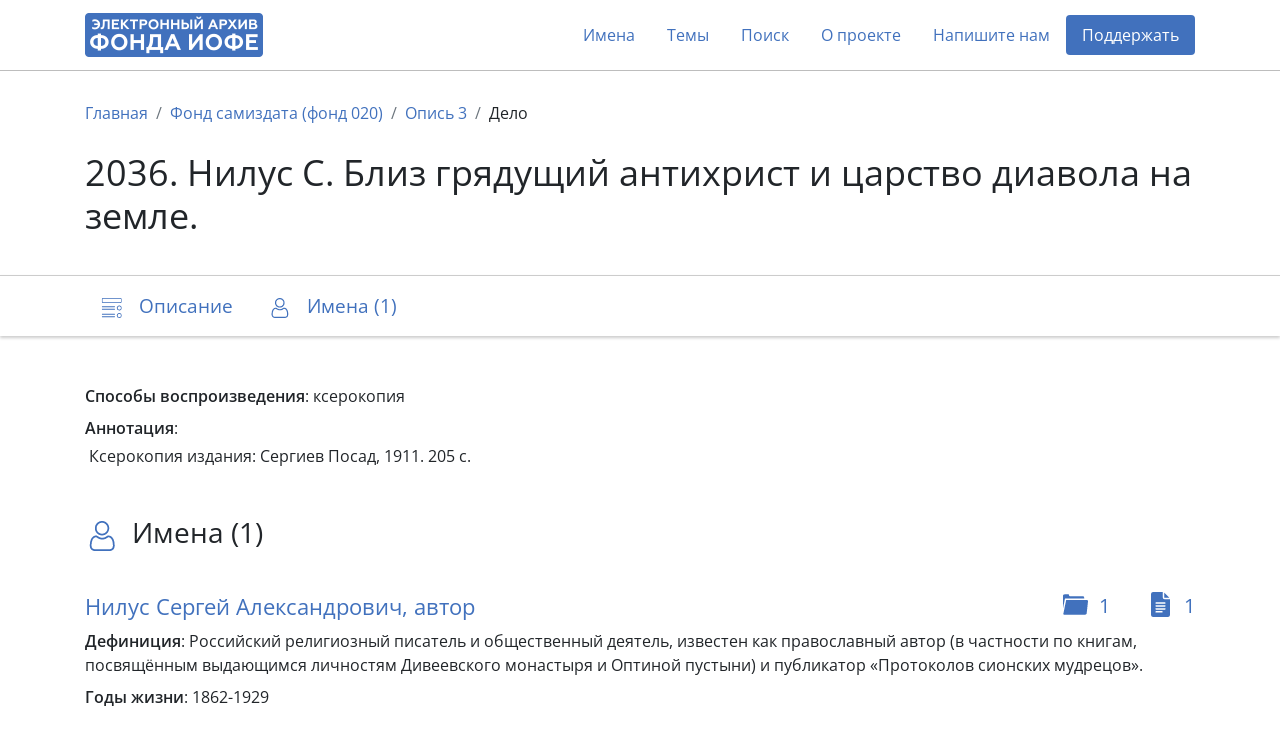

--- FILE ---
content_type: text/html; charset=utf-8
request_url: https://arch2.iofe.center/case/7091
body_size: 4288
content:
<!doctype html>
<html lang="en">
<head>
    <meta charset="utf-8">
    <meta name="viewport" content="width=device-width, initial-scale=1, shrink-to-fit=no">
    
    
    
        <meta name="description" content="&amp;nbsp;Ксерокопия издания: Сергиев Посад, 1911. 205 с.">
    
    
    <meta name="google-site-verification" content="3vMgGgvJbOLXZZ66VF9Lc_tNPnH-Lhhm3PbLRn_iGrY">
    <meta name="yandex-verification" content="6bfd8892085f5f29">
    <title>2036. Нилус С. Близ грядущий антихрист и царство диавола на земле. - Электронный архив Фонда Иофе</title>
    <link rel="stylesheet" href="/static/dist/piter.6359cd566816.css">
    <link rel="icon" href="/static/piter/favicon.9ac7eed85f58.png">

    
    
        <script async src="https://www.googletagmanager.com/gtag/js?id="></script>
        <script>
            window.dataLayer = window.dataLayer || [];
            function gtag(){ dataLayer.push(arguments); }
            gtag('js', new Date());
            gtag('config', 'G-VB8N78JMGC');
        </script>
    

    
        <script type="text/javascript">
           (function(m,e,t,r,i,k,a){m[i]=m[i]||function(){(m[i].a=m[i].a||[]).push(arguments)};
           m[i].l=1*new Date();k=e.createElement(t),a=e.getElementsByTagName(t)[0],k.async=1,k.src=r,a.parentNode.insertBefore(k,a)})
           (window, document, "script", "https://mc.yandex.ru/metrika/tag.js", "ym");

           ym(69675436, "init", {
                clickmap: true,
                trackLinks: true,
                accurateTrackBounce: true,
                webvisor: true,
           });
        </script>
        <noscript><div><img src="https://mc.yandex.ru/watch/69675436" style="position:absolute; left:-9999px;" alt=""></div></noscript>
    

    
        <script>
            window.sentryUrl = 'https://9faa0165860a47b5b0adb591545e005f@o1120293.ingest.sentry.io/6219175';
        </script>
    


    
</head>
<body class="d-flex flex-column">
    <header id="header">
        <div class="container">
            <nav class="navbar navbar-expand-lg navbar-light">
                <a href="/" class="navbar-brand">
                    <img src="/static/piter/images/logo.832244587468.png">
                </a>

                <button class="navbar-toggler collapsed" type="button" data-toggle="collapse" data-target="#navbarNav" aria-controls="navbarNav" aria-expanded="false" aria-label="Toggle navigation">
                    <span class="navbar-toggler-icon"></span>
                </button>

                <div class="collapse navbar-collapse" id="navbarNav">
                    <ul class="navbar-nav ml-auto">
                        <li class="nav-item">
                            <a class="nav-link" href="/persons">Имена</a>
                        </li>
                        <li class="nav-item">
                            <a class="nav-link" href="/theme-groups">Темы</a>
                        </li>
                        
                        <li class="nav-item">
                            <a class="nav-link" href="/search">Поиск</a>
                        </li>
                        <li class="nav-item">
                            <a class="nav-link" href="/about">О проекте</a>
                        </li>
                        
                            <li class="nav-item">
                                <a class="nav-link contact-us-button">Напишите нам</a>
                            </li>
                        

                        

                        
                            <li class="nav-item">
                                <a href="/donate" class="nav-link" style="background-color: #4171bd; color: #fff !important; border-radius: 4px;">Поддержать</a>
                            </li>
                        
                    </ul>
                </div>
            </nav>
        </div>
    </header>

    <main role="main" >
        
    <div class="jumbotron">
        <div class="container">
            <nav>
                <ol class="breadcrumb">
                    <li class="breadcrumb-item active"><a href="/">Главная</a></li>
                    <li class="breadcrumb-item active"><a href="/fund/27">Фонд самиздата (фонд 020)</a></li>
                    <li class="breadcrumb-item"><a href="/inventory/75">Опись 3</a></li>
                    <li class="breadcrumb-item">Дело</li>
                </ol>
            </nav>

            <h1>
                

                2036. Нилус С. Близ грядущий антихрист и царство диавола на земле.
            </h1>
        </div>
    </div>

    
        <nav id="navbar" class="navbar navbar-light sticky-top">
            <div class="container">
                <ul class="nav nav-pills">
                    <li class="nav-item">
                        <a class="nav-link" href="#description">
                            <span class="icon-description-outline icon-navbar"></span>
                            <span class="d-none d-md-inline">Описание</span>
                        </a>
                    </li>

                    
                        <li class="nav-item">
                            <a class="nav-link" href="#persons">
                                <span class="icon-user-outline icon-navbar"></span>
                                <span class="d-none d-md-inline">Имена (1)</span>
                                <span class="d-md-none">1</span>
                            </a>
                        </li>
                    

                    

                    
                </ul>
            </div>
        </nav>
    

    <div class="container mt-5">
        <h4 id="description"></h4>

        

        
            <div class="mb-2">
                <b>Способы воспроизведения</b>:
                
                    ксерокопия
                
            </div>
        

        

        
            <div class="mb-1"><b>Аннотация</b>:</div>
            <div class="readmore mb-2"><p>&nbsp;Ксерокопия издания: Сергиев Посад, 1911. 205 с.</p></div>
        

        

        

        
            <h3 id="persons">
                <span class="icon-user-outline icon-title"></span>
                Имена (1)
            </h3>

            
                <div class="block">
                    <div class="icons">
    
        <a href="/person/27948#cases">
            <span class="icon-folder icon-search-result"></span>
            <span>1</span>
        </a>
    

    
        <a href="/person/27948#documents">
            <span class="doc-icon icon-search-result"></span>
            <span>1</span>
        </a>
    
</div>

                    <h5>
                        <a href="/person/27948">
                            Нилус Сергей Александрович, автор
                        </a>
                    </h5>

                    


    <div class="mb-2"><b>Дефиниция</b>: Российский религиозный писатель и общественный деятель, известен как православный автор (в частности по книгам, посвящённым выдающимся личностям Дивеевского монастыря и Оптиной пустыни) и публикатор «Протоколов сионских мудрецов».</div>



    <div class="mb-2"><b>Годы жизни</b>: 1862-1929</div>





                </div>
            
        

        

        

    </div>

    </main>

    <footer>
        <div class="container">
            <div class="row">
                <div class="col-lg-3 logo-block">
                    <img src="/static/piter/images/logo-footer.3597c9865ea3.png">

                    <div class="free-copy">
                        <span style="position: relative;">
                            <span style="position: absolute; left: 3px; font-size: 1.3em; top: -4px;">/</span>
                            <span>©</span>
                        </span>
                        Свободное копирование
                    </div>
                </div>
                <div class="col-lg-3 social">
                    <div>Мы в соцсетях:</div>

                    <div>
                        <a href="https://vk.com/fond_iofe" target="_blank" rel="noopener">
                            <img src="/static/public/images/icon-vk.0885f3e1657c.svg">
                        </a>

                        <a href="https://www.youtube.com/user/gulagmuseumspb" target="_blank" rel="noopener">
                            <img src="/static/public/images/icon-youtube.264337726613.svg">
                        </a>
                    </div>
                </div>
                <div class="col-lg-3 fund-logo">
                    <a href="https://iofe.center">
                        <img src="/static/piter/images/iofe-fund-white.7bc471108520.svg">
                    </a>
                </div>
                <div class="col-lg-3 design-logo">
                    <a href="https://nologostudio.ru/" target="_blank" rel="noopener">
                        <img src="/static/piter/images/nologo.f517a9f2f0ba.svg">
                    </a>
                    <div>
                        Дизайн сайта:
                        <br>
                        <a href="https://nologostudio.ru/" target="_blank" rel="noopener">nologostudio.ru</a>
                    </div>
                </div>
            </div>
        </div>
    </footer>

    <div id="back-to-top" onclick="scrollToHash('html')">
        <img src="/static/public/images/icon-top.69fede87b9c6.svg">
    </div>

    <script>
        window.isEnglish = false;
    </script>
    <script src="/static/dist/piter.7b576a8dc1ef.js"></script>

    

    <div class="modal fade" id="contact-us-modal" tabindex="-1" aria-hidden="true">
    <div class="modal-dialog modal-md">
        <div class="modal-content">
            <div class="modal-header">
                <button type="button" class="close" data-dismiss="modal">
                    <img src="/static/public/images/icon-close.cd47afc1dabc.svg">
                </button>
            </div>

            <div class="modal-body">
                <h5 class="modal-title">Связаться с нами</h5>

                <div class="mb-4">Пополнение архива продолжается в ежедневном режиме. Если у вас есть вопросы, комментарии или информация, который вы бы хотели поделиться, пожалуйста, напишите нам.</div>

                <form>
                    <input type="hidden" name="csrfmiddlewaretoken" value="Ogegb18GuAbS5AAqHyP9hVXDkffkhBmStDej4TmbtwjLWK4CAVDr8xkhAVfIMKRe">

                    <div class="row">
                        <div class="col-md-6 mb-4">
                            <div class="form-group">
                                <label for="name">Имя</label>
                                <input type="text" class="form-control" id="name" name="name">
                            </div>
                        </div>
                        <div class="col-md-6 mb-4">
                            <div class="form-group">
                                <label for="email">E-mail</label>
                                <input type="email" class="form-control" id="email" name="email">
                            </div>
                        </div>
                    </div>

                    <div class="form-group mb-4">
                        <label for="message">Ваше сообщение</label>
                        <textarea name="message" id="message" rows="4"></textarea>
                    </div>

                    <div class="g-recaptcha" data-sitekey="6LeubV0aAAAAABwZ2JVxtgTOrXe4ITIw71kNVUCr"></div>

                    <div class="mt-3">Нажимая на кнопку «Отправить», вы даете согласие на обработку персональных данных.</div>

                    <div id="errors"></div>

                    <button type="button" class="btn btn-primary btn-lg mt-4">Отправить</button>
                </form>

                <script>
                    $('.modal form button').click(function() {
                        $(this).attr('disabled', '');

                        var request = new XMLHttpRequest();
                        request.open('POST', '/contact-us');
                        request.onload = function() {
                            if (this.readyState === XMLHttpRequest.DONE && this.status === 200) {
                                if (this.responseText) {
                                    $('#errors').text(this.responseText);
                                    $('.modal form button').removeAttr('disabled');
                                } else {
                                    $('.modal-body').html('<h5 class="modal-title text-center">Спасибо! Ваше сообщение отправлено.</h5>');
                                }
                            }
                        };
                        var formData = new FormData($('.modal form')[0]);
                        request.send(formData);
                    });
                </script>
            </div>
        </div>
    </div>
</div>
</body>
</html>